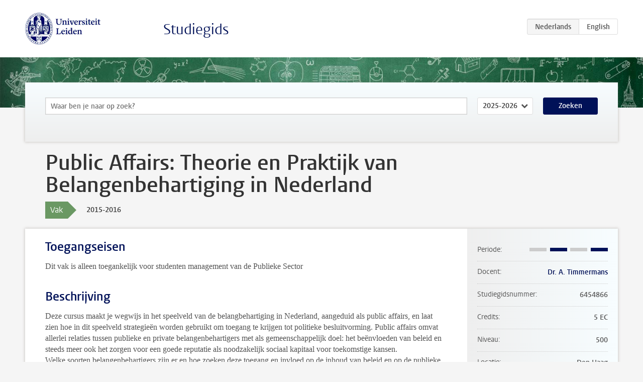

--- FILE ---
content_type: text/html; charset=UTF-8
request_url: https://studiegids.universiteitleiden.nl/courses/54215/public-affairs-theorie-en-praktijk-van-belangenbehartiging-in-nederland
body_size: 4086
content:
<!DOCTYPE html>
<html lang="nl">
<head>
    <meta charset="utf-8">
    <meta name="viewport" content="width=device-width, initial-scale=1, maximum-scale=1">
    <meta http-equiv="X-UA-Compatible" content="IE=edge" />
    <title>Public Affairs: Theorie en Praktijk van Belangenbehartiging in Nederland, 2015-2016 - Studiegids - Universiteit Leiden</title>

    <!-- icons -->
    <link rel="shortcut icon" href="https://www.universiteitleiden.nl/design-1.0/assets/icons/favicon.ico" />
    <link rel="icon" type="image/png" sizes="32x32" href="https://www.universiteitleiden.nl/design-1.0/assets/icons/icon-32px.png" />
    <link rel="icon" type="image/png" sizes="96x96" href="https://www.universiteitleiden.nl/design-1.0/assets/icons/icon-96px.png" />
    <link rel="icon" type="image/png" sizes="195x195" href="https://www.universiteitleiden.nl/design-1.0/assets/icons/icon-195px.png" />

    <link rel="apple-touch-icon" href="https://www.universiteitleiden.nl/design-1.0/assets/icons/icon-120px.png" /> <!-- iPhone retina -->
    <link rel="apple-touch-icon" sizes="180x180" href="https://www.universiteitleiden.nl/design-1.0/assets/icons/icon-180px.png" /> <!-- iPhone 6 plus -->
    <link rel="apple-touch-icon" sizes="152x152" href="https://www.universiteitleiden.nl/design-1.0/assets/icons/icon-152px.png" /> <!-- iPad retina -->
    <link rel="apple-touch-icon" sizes="167x167" href="https://www.universiteitleiden.nl/design-1.0/assets/icons/icon-167px.png" /> <!-- iPad pro -->

    <link rel="stylesheet" href="https://www.universiteitleiden.nl/design-1.0/css/ul2common/screen.css">
    <link rel="stylesheet" href="/css/screen.css" />
</head>
<body class="prospectus course">
<script> document.body.className += ' js'; </script>


<div class="header-container">
    <header class="wrapper clearfix">
        <p class="logo">
            <a href="https://studiegids.universiteitleiden.nl">
                <img width="151" height="64" src="https://www.universiteitleiden.nl/design-1.0/assets/images/zegel.png" alt="Universiteit Leiden"/>
            </a>
        </p>
        <p class="site-name"><a href="https://studiegids.universiteitleiden.nl">Studiegids</a></p>
        <div class="language-btn-group">
                        <span class="btn active">
                <abbr title="Nederlands">nl</abbr>
            </span>
                                <a href="https://studiegids.universiteitleiden.nl/en/courses/54215/public-affairs-theorie-en-praktijk-van-belangenbehartiging-in-nederland" class="btn">
                <abbr title="English">en</abbr>
            </a>
            </div>    </header>
</div>

<div class="hero" data-bgset="/img/hero-435w.jpg 435w, /img/hero-786w.jpg 786w, /img/hero-1440w.jpg 1440w, /img/hero-2200w.jpg 2200w"></div>


    <div class="search-container">
    <form action="https://studiegids.universiteitleiden.nl/search" class="search-form wrapper">
        <input type="hidden" name="for" value="courses" />
        <div class="search">
            <!-- <label class="select">
    <span>Zoek naar</span>
    <select name="for">
                    <option value="courses">Vakken</option>
                    <option value="programmes">Opleidingen</option>
            </select>
</label> -->
            <label class="keywords no-label">
    <span>Keywords</span>
    <input type="search" name="q" value="" placeholder="Waar ben je naar op zoek?" autofocus autocomplete="off"/>
</label>            <label class="select no-label">
    <span>Academic year</span>
    <select name="edition">
                    <option>2026-2027</option>
                    <option selected>2025-2026</option>
                    <option>2024-2025</option>
                    <option>2023-2024</option>
                    <option>2022-2023</option>
                    <option>2021-2022</option>
                    <option>2020-2021</option>
                    <option>2019-2020</option>
                    <option>2018-2019</option>
                    <option>2017-2018</option>
                    <option>2016-2017</option>
                    <option>2015-2016</option>
                    <option>2014-2015</option>
                    <option>2013-2014</option>
                    <option>2012-2013</option>
                    <option>2011-2012</option>
                    <option>2010-2011</option>
            </select>
</label>            <button type="submit">Zoeken</button>        </div>
    </form>
</div>



    <div class="main-container">
        <div class="wrapper summary">
            <article class="content">
                <h1>Public Affairs: Theorie en Praktijk van Belangenbehartiging in Nederland</h1>
                <div class="meta">
                    <div class="entity">
                        <span><b>Vak</b></span>
                    </div>
                    <div class="edition">
                        <span>2015-2016</span>
                    </div>
                                    </div>
            </article>
        </div>
        <div class="wrapper main clearfix">

            <article class="content">
                <h2>Toegangseisen</h2>

<p>Dit vak is alleen toegankelijk voor studenten management van de Publieke Sector</p>


<h2>Beschrijving</h2>

<p>Deze cursus maakt je wegwijs in het speelveld van de belangbehartiging in Nederland, aangeduid als public affairs, en laat zien hoe in dit speelveld strategieën worden gebruikt om toegang te krijgen tot politieke besluitvorming. Public affairs omvat allerlei relaties tussen publieke en private belangenbehartigers met als gemeenschappelijk doel: het beënvloeden van beleid en steeds meer ook het zorgen voor een goede reputatie als noodzakelijk sociaal kapitaal voor toekomstige kansen.<br>
 Welke soorten belangenbehartigers zijn er en hoe zoeken deze toegang en invloed op de inhoud van beleid en op de publieke en politieke beeldvorming? Hoe wordt de strijd om de aandacht rond specifieke thema’s en issues gespeeld en met welke gevolgen? Ook wordt er in de cursus uitgebreid ingegaan op de positie van individuele belangenbehartigers. Hoe oriënteren zij zich op de dynamische omgeving van andere spelers, de media en de publieke opinie? En hoe zorgen zij dat de belangen die zij behartigen en de organisatie die zij hierbij vertegenwoordigen niet tot verkeerde beeldvorming leiden en houden zij ook de steun van hun eigen organisatie? Met deze vragen wordt in deze cursus de positie van belangenbehartigers niet alleen in het grote speelveld bekeken maar ook in relatie naar de eigen organisatorische thuisbasis of achterban.<br>
 De focus ligt op public affairs Nederland, maar er is uiteraard ook aandacht voor de link naar de Europese en internationale omgeving. De leerelementen in deze cursus gaan niet alleen over kennis en strategie maar ook over de normatieve kant: hoe verantwoorden belangenbehartigers zich en wat dragen zij bij aan democratische besluitvorming?</p>


<h2>Leerdoelen</h2>

<p>Als je deze cursus met succes hebt afgerond, ben je in staat om:<br>
 1. Belangenorganisaties te typeren en de betekenis van verschillen tussen deze typen te begrijpen.<br>
 2. Het speelveld te overzien waarin belangenbehartigin in Nederland plaatsvindt.<br>
 3. Strategieën te onderscheiden en uit te leggen wat de voorwaarden voor succes zijn.<br>
 4. De verschillende fora voor verantwoording te herkennen en aan te geven waarom deze van belang zijn.<br>
 5. Te begrijpen welke dilemma’s voor professionals in public affairs er zijn en hoe hiermee kan worden omgegaan in de eigen organisatie en in de democratie waarvan het speelveld van belangenbehartiging een onderdeel is.</p>


<h2>Rooster</h2>

<p><a href="http://www.campusdenhaag.nl/bestuurskunde/nieuws/rooster.html">Rooster</a></p>


<h2>Onderwijsvorm</h2>

<p>Dit vak bestaat uit hoorcolleges, zelfstudie en voorbereide interventies (per tweetal studenten) tijdens het college.<br>
 Er zijn ook gastsprekers uit de praktijk van public affairs die over hun ervaringen komen vertellen.</p>


<h2>Studielast</h2>

<p>Totale studielast: 140 uur, waarvan 14 contacturen, 90 uur zelfstudie van onderwijsmateriaal, 16 uur tussentijdse opdrachtvoorbereiding (casusmateriaal) en 20 uur voorbereiding en schrijven van de schrijftelijke eindopdracht (take-home tentamen met stelopdrachten).</p>


<h2>Toetsing</h2>

<p>De interventie-opdracht met casusmateriaal tijdens de hoorcolleges is 25 procent van het eindcijfer, de eindopdracht (take-home stelopdracht) is 75 procent van het eindcijfer. De beoordeling hiervan moet minimaal 5,5 zijn om voor de cursus te kunnen slagen. De interventie-opdracht moet zijn ingeleverd en beoordeeld met tenminste een 5.0 om aan de eindopdracht te kunnen deelnemen.</p>

<p>Informatie over toetsing vind je op de website.<br>
 De inlevertermijn van papers is terug te vinden op Blackboard.<br>
 Links naar onder andere de website, uSis en Blackboard vind je terug op de openingspagina van Bestuurskunde in de E-gids.</p>

<p><em>Herkansing</em><br>
 Studenten mogen alleen aan een herkansing deelnemen als zij aan de eerste tentamengelegenheid hebben deelgenomen óf als je al toestemming van de examencommissie hebt.<br>
 Indien een toets is behaald (5,5 of hoger) vervalt het recht op herkansing.</p>

<p><em>Herkansing schriftelijk tentamen</em><br>
 Als je een schriftelijk tentamen wilt herkansen, dien je je hiervoor in te schrijven via uSis.<br>
 Let erop dat je bij de inschrijving het activiteitennummer gebruikt, te vinden op het tentamenrooster.</p>


<h2>Blackboard</h2>

<p>De cursus wordt opgenomen in de Blackboard cursuslijst.</p>


<h2>Literatuur</h2>

<p>Leesmateriaal: wordt voor aanvang van de cursus beschikbaar gesteld en via links zelf vanuit de bibliotheek te downloaden.</p>


<h2>Aanmelden</h2>

<p>Schrijf je voor elk vak in, zowel in uSis als in Blackboard.<br>
 Schrijf je in uSis in voor elk vak en de werkgroepen. Doe dit op tijd (voor de start van de cursus): sommige vakken en werkgroepen kennen namelijk een limiet. In uSis zie je je persoonlijk rooster en worden de cijfers ingevoerd. Inschrijven in uSis kan vanaf vier weken voor de start van het vak.<br>
 Schrijf je ook in voor elk vak in Blackboard. In Blackboard zet de docent informatie over het vak.</p>


<h2>Contact</h2>

<p><a href="&#x6d;&#x61;&#105;&#108;&#116;&#x6f;&#x3a;&#x61;&#46;&#116;&#105;&#x6d;&#x6d;&#x65;&#114;&#109;&#97;&#x6e;&#x73;&#x40;&#99;&#100;h&#x2e;&#x6c;&#x65;&#105;&#100;e&#x6e;&#x75;&#x6e;&#105;&#118;.&#x6e;&#x6c;">Prof. dr. Arco Timmermans</a>, Schouwburgstraat 2, kamer B 1.04, email telefoon 070 527 3786</p>


<h2>Opmerkingen</h2>

<p>-</p>

            </article>

            <aside>
                <dl>
                    <dt>Periode</dt>
                    <dd class="has-block-lines"><div class="block-lines"><span class="block block-1 block-off"></span><span class="block block-2 block-on"></span><span class="block block-3 block-off"></span><span class="block block-4 block-on"></span></div></dd>
                                            <dt>Docent</dt>
                                                    <dd><a href="https://www.universiteitleiden.nl/medewerkers/arco-timmermans">Dr. A. Timmermans</a></dd>
                                                                                    <dt>Studiegidsnummer</dt>
                    <dd>6454866</dd>
                                                            <dt>Credits</dt>
                    <dd>5 EC</dd>
                                                            <dt>Niveau</dt>
                    <dd>500</dd>
                                                            <dt>Locatie</dt>
                    <dd>Den Haag</dd>
                                                            <dt>Voertaal</dt>
                    <dd>Nederlands</dd>
                                                            <dt>Faculteit</dt>
                    <dd>Governance and Global Affairs</dd>
                                                            <dt>Brightspace</dt>
                    <dd>Ja</dd>
                                    </dl>

                                    <h2>Maakt deel uit van</h2>
                    <ul class="link-list">
                                                    <li>
                                <a href="https://studiegids.universiteitleiden.nl/studies/4153/management-van-de-publieke-sector">
                                    <strong>Management van de Publieke Sector</strong>
                                    <span class="meta">Master</span>
                                </a>
                            </li>
                                            </ul>
                
                
                                <h2>Beschikbaar als</h2>
                <dl>
                                            <dt>A-la-Carte en Aanschuifonderwijs</dt>
                        <dd>Nee</dd>
                                            <dt>Avondonderwijs</dt>
                        <dd>Ja</dd>
                                            <dt>Contractonderwijs</dt>
                        <dd>Nee</dd>
                                            <dt>Exchange / Study Abroad</dt>
                        <dd>Nee</dd>
                                            <dt>Honours Class</dt>
                        <dd>Nee</dd>
                                            <dt>Keuzevak</dt>
                        <dd>Nee</dd>
                                    </dl>
                
                            </aside>

        </div>
    </div>


<div class="footer-container">
    <footer class="wrapper">
        <p><a href="https://www.student.universiteitleiden.nl/">Studentenwebsite</a> — <a href="https://www.organisatiegids.universiteitleiden.nl/reglementen/algemeen/privacyverklaringen">Privacy</a> — <a href="/contact">Contact</a></p>

    </footer>
</div>

<script async defer src="/js/ul2.js" data-main="/js/ul2common/main.js"></script>
<script async defer src="/js/prospectus.js"></script>

    <script async src="https://www.googletagmanager.com/gtag/js?id=UA-874564-27"></script>
    <script>
        window.dataLayer = window.dataLayer || [];
        function gtag(){dataLayer.push(arguments);}
        gtag('js', new Date());
        gtag('config', 'UA-874564-27', {'anonymize_ip':true});
    </script>

</body>
</html>
